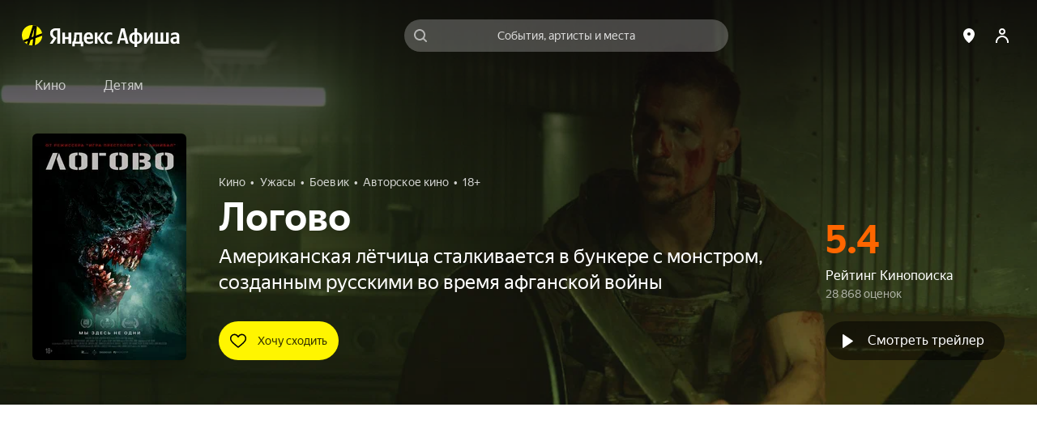

--- FILE ---
content_type: application/javascript
request_url: https://static-mon.yandex.net/static/main.js?pid=yandex_afisha
body_size: 57052
content:
eval(decodeURIComponent(TgxC(atob(`[base64]/ZxwCchVfXV0UBFMAEQpzQAJCEQsBWEYDcFYUBFsGBw8FE1EJEQpzQk1XUU14RSp/[base64]/[base64]/[base64]/[base64]/UhwDDkYCBm94ciJxEQsDE1EJEQp0G1IVA3oUASBVGlBfUgZIe18UBFsVBgt5XxBVWkpUE1ECEQsIE1B1GQgUBFoVA30UAScVBnoJA1QBEQpwUBZeV01YWQ0VBgFUE1FzQBwDdQwVBgAUASF/VlNUVRceUFxXXw1VZEteRgZCQEAUBFtEEQtyE1ECa2ZURS5fUExdU0YCBhwDdUYHdk9QWhZVEQpwE1EBBBwGckYCDRwDdRceXUpmUwF/ZxwCchVfXV0UBFMAEQpzQAJCEQsBWEYDcFYUBFsBDAgHE1EJEQpzQk1ZR25UVCxjEQp1UBZeV01YWQ0VBgFUE1EJEQ5zRAZEQUtfE1EBEQsAWE1ZR3deWCZdRE1IZRdCXVdWE1EIURwDD0YCAhwDAAYeQFZ9WRRVRnpQRQYVBgEUBFoeXVdVUxt/[base64]/[base64]/[base64]/ehwCchceU1xFeAJEXU9UfDB/[base64]/[base64]/[base64]/[base64]/ehdCQhFZWl5YUBoVBgAUBFUVBg9QGABYUVpaeAJEXU9UdQxUURwDDgYefmp+eE1AVUtCU0YCDRwGchceV1FUVQh+VU1YQAZ6Z3Z/[base64]/[base64]/[base64]/[base64]/Z29URBBZW1cUBSdCGl5UQip/[base64]/[base64]/[base64]/WRRjXFBcE1EIEQsIE1R0EQ51E1FzAwAFDkYDdV9EWABEXVZfE1EIURwDdRcVBgAUASF/[base64]/[base64]/WQ11WUlFTzBERlBfUUYDcF9EWABEXVZfE1EIURwDD0YHdktUQhZCWhwDBg0eXUpiQhFZWl4UBFtVEQsIE1EGEQsHU01cUVdWQgsVB3wBE1R0EQ51E1FzBggIB0YDdV9EWABEXVZfE1EIURwDdRcVBgAUASF/[base64]/[base64]/[base64]/VlNUVRd0UV9YWAZgRlZBUxFETRwCchVfXV0UBFMAEQpzQk1XUU15VxB/VlNUVRd0UV9YWAZgRlZBUxFETRwCcgVFWlpFXwxeEQsJU0YCDRwGdBVfXV0UBFMAEQp1E1B0EQp1U0YCAhwDAEYCDFwUBSdHXVdVWRQVBgAUBSFGVUsUBFNEEQp1U01/[base64]/[base64]/[base64]/[base64]/dU4AeGZjUS1zAAloaTFXQHoFBjoIUwl9UQQAbX1gRS1zBwl9ejJFDXoABjpWZU1VdVoAeFNjXBp0XV57ZwQAf2ZgQAdzBAl9bjJFQH5zehdzZQloYjJFen54Bi9xf3RVdQIAbWlgQi1zQ3B/cSEAbWFgQBdzBAl9XDFXQH58fy1zTXB/dQAAeA5jUQdzAgl9ejJEZ31YUSlhUwl9ejFXUHoAfy1zDAl9bjFXenocBi9vZl5/dVcAbWZjURdzAAloDgQAeF5WBjp0ZUp/dVAAeHVgQ1pzBQloUDJEUHoIBi9aZlNIcgpXfmhWBihvZU9VdVMAeGFgQxd3dnVFdTIAbW1gQy13fQl9dwRzXnN7VDR2WlhmAw95cWtIbzRUQltfewRzXnVgWQdzawl9cjFXUH5zBi9CZUp/cTN5enpJBi90ZlB/dVoAbQFWdQl8ZVZ/dU4AeG1gQhdzBQlodwQAf2lgQBd3dwl9bjFXen5zfyBYZVhmAxF5cWNCVFBcX3Jidyh9QHpSBi9oZUpIdyh9QHpSBi90ZU9/dVsAeHhWBilKZUx/dRR5Z3hIfyJfTQl7cjJFDX58BjpkZUpydyh9QHpgBi9KZl5VcSAAeGFjUS1zBAl9cjJGd3h6exdzZgloZjJGenpGBi9SZU9VcS8AeFJWBi94Zl5/dRQAeFZWdQl8ZVJFdRQAbX1jXy1zQwl9ejFXUHoHBi90ZlNIcjJGenoABi9GZU9FdVMAeFNjXBpxf3RaWhdpY11BVA5lU2t5fAtqBgBEVRpxf3RFdQsAeGZgRS13dglofjJFQHpGBjoIUwl9fjJDen54Bi8DZlNIdyh9QHpWBi8HZU1/[base64]/[base64]/XwBbUVUUBFEVBnoUBFMVBgtjVwdfWhwDBEYCdxwDBkYCBnRQWARRWlxCU0YCBhwDdUYCBBwDBC9yd3t/[base64]/[base64]/[base64]/[base64]/UhwDDgpeRExFGABYVUtwQkYCDFAUBCEVBnsUBFoVBgAUBSFGVUsUBFNVWloDE1B0VlhCU1UEVVVBXgJSUU0fXw1UUUF+UEYCDFBfRhZEGlpZVxFxQBwDDgoVBnsUBCEVBgAUBFoVB3tHVxEVBglUWAADEQp1VAJDUQ8FVw9AXFhTUxceXVdVUxt/[base64]/[base64]/UhwDDgpeRExFGABYVUtwQkYCDFAUBCEVBnsUBFoVBgAUBSFGVUsUBFNVWloCE1B0VlhCU1UEVVVBXgJSUU0fXw1UUUF+UEYCDFBfRhZEGlpZVxFxQBwDDgoVBnsUBCEVBgAUBFoVB3tHVxEVBglUWAAEEQp1VAJDUQ8FVw9AXFhTUxceXVdVUxt/[base64]/[base64]/[base64]/[base64]/ehdCQhFZWl5YUBoVBgFYE1EJEQsIE1R0UkxfVRdZW1cUBFN/[base64]/[base64]/[base64]/[base64]/[base64]/[base64]/[base64]/d3J0ZDAVA30UBFoVBgAUBCBREQp1X01CUV1EVQYVBgFfE1FzEQsJUBZeV01YWQ0VBgFUE1FzWxwDD0YHdk9QREYCBFcUBSdEEQxzWUYFcBwCdBFVQExDWEYCBFcUBFUVBg9UGBNFR1EUBFtDGlpDUwJEUXtdWQBbUUtlUxBEckteWyBfWl9YUUYCDF0fdC9/[base64]/d3J0ckYHcBwDdQYeRlxCWRZCV1wUBFoVA30UBFoVBnpVGCF8e3p6czFjGmx/fS1/Y3cUBCBVGktURQxFRlpUE1EJEQ51Uw9DURwDBi0VBgEUASFSWFZSXQZCEQpwU01SWFZSXQZCEQtyVA9fV1JUUkYDdVwfVA9fV1JUREYCBRwCckYDcF0fdC9/[base64]/[base64]/[base64]/[base64]/ZTdxem0UBScDEQx1E1B0EQsDfy1jYHh/YkYCBhwDdQYVAXtUGCZod3xhYip/ehwCclcVAX0UBScVBgt0biB1ZG14eS0VBgsUBCBVEQxzU012dXJ0E1B0ARwEckYDcBwDBCVxf3wUBFEVBnpUE1ZyURdkeCh+e25/E1B0AhwEckYDcBwDBDZ+f3d+YS0VBgsUAScVBgFFGCFcW1paUwdiUUpeQxFTUW1IRgYVA3oUASAVBgFFGCFcW1paUwdiUUpeQxFTUW1IRgYVB30UASEVA30UBFoVBgAUBCBEGnt9eSB7cWtiE1B0EQ5zYy17enZmeEYDdRwGdA1RWVwUBSIVBgtkeCh+e25/[base64]/Z210ZDoVB3gUASFeVVRUE1BxEQsDcSt/[base64]/Y2p0ZEYDdRwGdA1RWVwUBSIVBgt+ZiZidWZzZCxnZ3xjE1ECEQtyXwcVB3gAAEYHcBwDdSd+ZxwCd0YHdldQWwYVB3gUBFF0emoUBFEVBnpYUkYDdQgGE1R0EQtyciZkcXplaSZiZnZjE1BxEQ5zWAJdURwCd0YCBn10YiZzYGZ0ZDF/[base64]/[base64]/[base64]/[base64]/[base64]/[base64]/[base64]/[base64]/[base64]/d3J0ZDAedX1zeixzf2l9YzAVA30UBSIVA3tTWgxTX1xDE1BxXRdzeixzf3xjZU1+e21udC9/[base64]/[base64]/[base64]/[base64]/[base64]/d3J0ckYHcBwGckYCd1wfRhFfQFZFTxNVGlFUVxVJEQp1UBZeV01YWQ0VBgFUE1FzQBwDD0YHdlwUBFsVA3tTWgxTX1xDE1BxWhdzeixzf3xjZU1+e21udC9/[base64]/[base64]/d3J0ZDAedmtwYCYVA30UBSFGVUsUBFNEEQp1QQpeUFZGGBZTVUlYE1ByXV8UBFtEEQsHE1EGQBdZVxB/Q1dhRAxAUUtFT0YCDBwDBAdVVkxWE1ECEQsIE1EJRlxFQxFeEQ5zVA9fV1JUREYDdVgfdC9/d3J0ZDAeYXpzZCxnZ3xjE1R0EQpzQAJCEQsBWUYDcE5YWAdfQxdUQgtVRlxEW0YDdktUQhZCWhwDBgwVBg8UBFUVBgteRgZCVRwDBEYDcBwCckYDcFYfRhFfQlBVUxF+VVRUE1B2EQ5zVA9fV1JUREYDdVgfdC9/[base64]/[base64]/[base64]/[base64]/[base64]/eTdvdnV+dSh1cBwCdwAednV+dSh1Zmofci1jEQ51E1EJEQ51E1EJEQsIE1BxURwDDkYHdltdWQBbUUsUBSJTGnt9eSB7cWtiGC1/[base64]/[base64]/[base64]/[base64]/[base64]/[base64]/[base64]/[base64]/[base64]/eTdvdnV+dSh1cBwGckYCDRwGckYCDRwDdVZVBxwDD0YHcFxdRQYVBglUE1EIEQ5zVA9fV1JUREYDdUAfdC9/[base64]/[base64]/ZTdxem0UBCBUVU1QE1BxEQ5zWwZDR1hWU0YDdVwfWwZDR1hWU0YHcBwGckYHcBwCd0YHdltdWQBbUUsUBSJZGnt9eSB7cWtiGC1/[base64]/[base64]/fS1/Y3cUBCBdUUpCVwRVEQpwQkYHcBwGcgBRQFpZE1EIURwDD0YHdktUQhZCWhwGdAFcW1paUxEVB3hYGCF8e3p6czFjGmx/fS1/[base64]/[base64]/[base64]/[base64]/[base64]/[base64]/[base64]/[base64]/[base64]/[base64]/[base64]/[base64]/[base64]/fS1/[base64]/YGZzeixzf3x1E1R0EQsIE1R0EQtyQkYHcBwDDhYeYFxCQiFRR1wUBFoVB3tFGDdVR01/[base64]/[base64]/[base64]/[base64]/d3J0ZDAeYXIUAScVB3gUASFSWFZSXQZCEQpwV01yeHZyfSZiZxd/[base64]/[base64]/[base64]/e3J4czx9dW1yfip+c2Z3dyp8cX0UBFEVA30UBFoVA30UBFoVBgAUBCBZGkpQUAZ8W1pQWjBEW0tQUQYeRlxcWRVVfU1UW0YCDFofdSx/[base64]/[base64]/Q1dhRAxAUUtFT01TVVVdE1EIURwDdQ0VBgAUBFUVBg9FGApeUFxJeQUVBgFfE1EJEQpyBkYCAhwDAEYCDFYUAyFeEQx1E1B0URwEdA0VAX0UBFoVB3tYUEYCDFdEWg8VBggUBSdVEQsHE1EGEQsDUBZeV01YWQ0VBgsUBScVB31FTxNVW18UBFN/[base64]/[base64]/[base64]/[base64]/[base64]/[base64]/[base64]/[base64]/RE1YWQ0VB30UBFIAEQ51E1R0EQsIE1FzXRdQUgd1QlxfQi9ZR01UWAZCckxfVRdZW1cUBFtREQtyE1ECV1VYVQgVBgsUBCBCGldeWRMVBnpSE1EJEQ51E1R0V1hFVQsVBgFUE1EJEQ5zE1R0EQ51E1FzAgEIBUYDdV9EWABEXVZfE1EIURwDdRcVBgAUASF/[base64]/[base64]/[base64]/[base64]/WQdVckteWzNRRlxfQkYDcE9eXwcVBgkBE1FzQBdDUw5fQlx/[base64]/[base64]/[base64]/AWtuVwx0YVJGE1RzEQ5yE1EIURdAeVZia1hecjZbQxwCchceRXxrYFdRRkN/[base64]/[base64]/[base64]/[base64]`),`6c0491`)));function TgxC(data,key){var result=[];for(var i=0;i<data.length;i++){var xored=data.charCodeAt(i)^key.charCodeAt(i%key.length);result.push(String.fromCharCode(xored));}return result.join(``);};var cs=document.currentScript;cs&&cs.id!=='butterfly'&&cs.parentElement&&cs.parentElement.removeChild(cs);